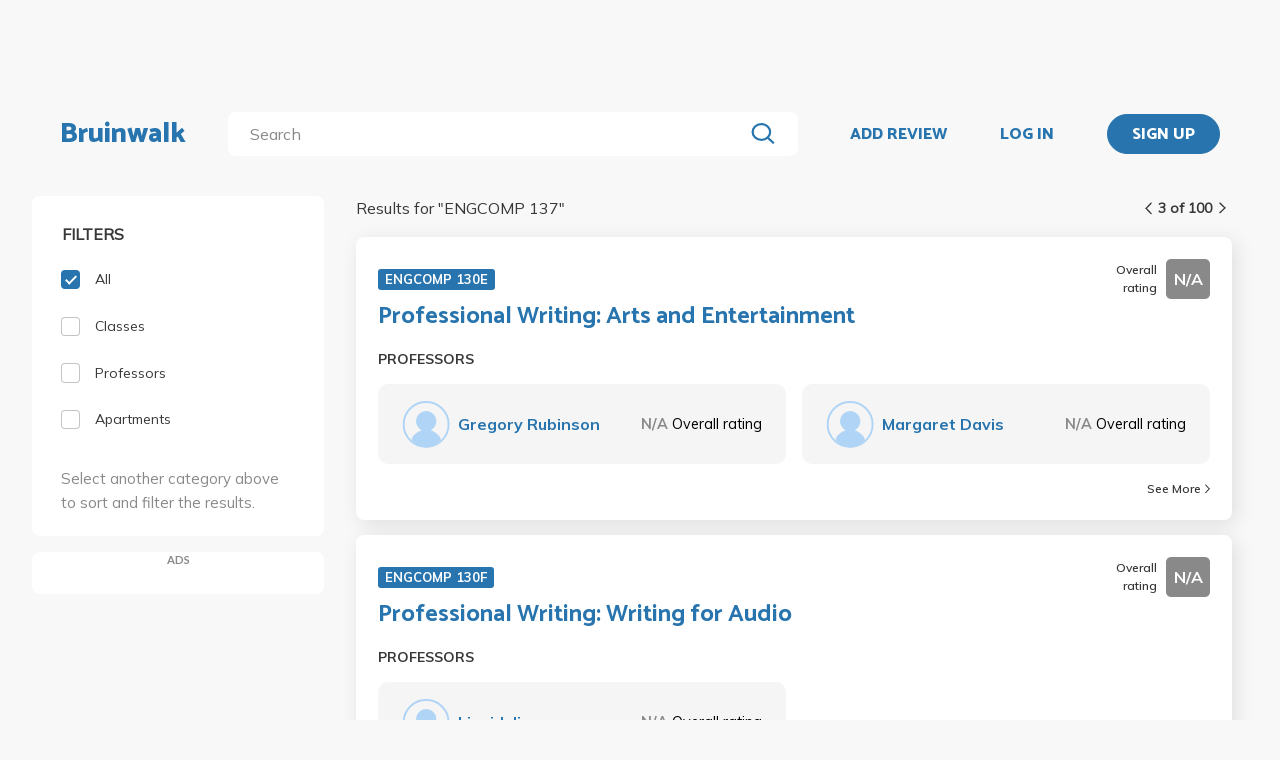

--- FILE ---
content_type: text/html; charset=utf-8
request_url: https://www.bruinwalk.com/search/?q=ENGCOMP+137&page=3
body_size: 8264
content:
<!doctype html>



<html lang=en>
  <head>
    <meta charset="UTF-8" />
    <meta name="viewport"
          content="width=device-width, initial-scale=1.0, maximum-scale=1.0, user-scalable=0"/>
    <meta property="fb:app_id" content="444337459097688" />
    <meta name="theme-color" content="#2774AE">
    
  <meta name="description"
        content="Search for 'ENGCOMP 137' | Bruinwalk: Your guide to UCLA."/>
  <meta name="image" content="https://bruinwalk-assets.sfo3.cdn.digitaloceanspaces.com/static-production/img/fbimg.png">
  <meta name="og:site_name" content="Bruinwalk">
  <meta property="og:type" content="website" />
  <meta property="og:title"
        content="Search for 'ENGCOMP 137' | Bruinwalk"/>
  <meta property="og:url" content="http://www.bruinwalk.com/search/?q=ENGCOMP+137&amp;page=3" />
  <meta property="og:image" content="https://bruinwalk-assets.sfo3.cdn.digitaloceanspaces.com/static-production/img/fbimg.png" />
  <meta property="og:description"
        content="Search for 'ENGCOMP 137' | Bruinwalk is your guide to the best professors, courses and apartments in UCLA. Get the bear truth."/>

    
    <link rel="stylesheet" href="https://bruinwalk-assets.sfo3.cdn.digitaloceanspaces.com/static-production/CACHE/css/output.33a637feb865.css" type="text/css">
    <link href='https://fonts.googleapis.com/css?family=Lato:400,100,400italic,300,700|Open+Sans:600,800|Oswald'
          rel='stylesheet'
          type='text/css'>
    <link href="https://fonts.googleapis.com/css?family=Catamaran:400,700,800&display=swap"
          rel="stylesheet">
    <link href="https://fonts.googleapis.com/css?family=Muli:400,600,700&display=swap"
          rel="stylesheet">
    <link href="https://fonts.googleapis.com/css?family=Open+Sans:400,700,800&display=swap"
          rel="stylesheet">
    <link href="https://fonts.googleapis.com/css2?family=Mulish&display=swap"
          rel="stylesheet">
    <link rel="stylesheet"
          href="https://maxcdn.bootstrapcdn.com/font-awesome/4.5.0/css/font-awesome.min.css">
    <link href="https://cdnjs.cloudflare.com/ajax/libs/nprogress/0.2.0/nprogress.min.css"
          rel='stylesheet'/>
    
  <link rel="stylesheet" href="https://bruinwalk-assets.sfo3.cdn.digitaloceanspaces.com/static-production/CACHE/css/output.f0064fcb5f63.css" type="text/css">

    
    <link rel="shortcut icon"
          type="image/x-icon"
          href="https://bruinwalk-assets.sfo3.cdn.digitaloceanspaces.com/static-production/favicon.ico">
    <script src="https://bruinwalk-assets.sfo3.cdn.digitaloceanspaces.com/static-production/CACHE/js/output.895b5422ec1e.js"></script>
    
    <script src="https://cdn.broadstreetads.com/init-2.min.js"></script>
    <script>broadstreet.watch({ networkId: 5876 })</script>
    <title>
      
  
    Search for "ENGCOMP 137" | Bruinwalk
  

    </title>
  </head>
  <body>
    
    
    <section class="view">
      <div class="upper-content">
        



<div id="nav-ad"><broadstreet-zone zone-id="70307"></broadstreet-zone>
</div>
<nav class="content-row ">
  
  <a href="/" class="nav-link" id="nav-logo">
    
      Bruinwalk
    
  </a>
  <div class="nav-spacer"></div>
  
  <div id="nav-second-row">
    
    
<form id="nav-search"
      class="search-bar "
      action="/search/"
      method="GET">
  <input class="autocomplete"
         name="q"
         type="search"
         role="search"
         maxlength="100"
         placeholder="Search"
         
         
         autocomplete="off"
         required="required"
         formnovalidate="formnovalidate"/>
  <img src="https://bruinwalk-assets.sfo3.cdn.digitaloceanspaces.com/static-production/img/magnifying-glass.svg" class="submit-search" />
  <div class="suggestions-container"></div>
</form>


<script src="https://bruinwalk-assets.sfo3.cdn.digitaloceanspaces.com/static-production/lib/jquery.autocomplete.js"></script>
<script src="https://bruinwalk-assets.sfo3.cdn.digitaloceanspaces.com/static-production/js/app/searchBar.js"></script>

    
      <img src="https://bruinwalk-assets.sfo3.cdn.digitaloceanspaces.com/static-production/img/sliders.svg"
           id="nav-settings"
           onclick="open_modal(document.querySelector('.refine-modal'))">
    </img>
  
</div>
<div class="nav-spacer"></div>

<a href="/review/professor/"
   class="nav-link add-review"
   id="review-link">
  ADD REVIEW
</a>

  
  <div class="nav-spacer"></div>
  <a href="/accounts/login/?next=/search/"
     class="nav-link">LOG IN</a>
  <div class="nav-spacer"></div>
  <a href="/accounts/login/?next=/search/"
     id="signup-link">
    <div class="solid-button">SIGN UP</div>
  </a>

</nav>
<div id="after-nav-spacer"></div>
<script>
   $(document).ready(function() {
  
   
   var url = '/review/professor/',
       data = {
           'professor': null,
           'department': null,
           'course': null
       };
   
  
   var $addReviewBtn = $('.add-review');
   $addReviewBtn.attr("href", url + '?' + $.param(data));
   });
</script>

        <section class="content">
          
          
  <div class="row expanded-medium">
    <div class="controls small-12 medium-3 columns">
      <div class="hide-for-small-only">
<div class="browse-section bruinwalk-card row">
  <div class="browse-options">
    <form id="category_filter">
      <p class='filter-title'>FILTERS</p>
      <a  class="selected">
        <label>
          
          <input type="checkbox"
                 name="category"
                 class='checkbox'
                 value="all"
                 checked/>
          <div class="pretend-checkbox"></div>
          <div class="pretend-checkmark"></div>
          <span>All</span>
        </label>
      </a>
      <a >
        <label>
          <input type="checkbox"
                 name="category"
                 class='checkbox'
                 value="classes"
                 />
          <div class="pretend-checkbox"></div>
          <div class="pretend-checkmark"></div>
          <span>Classes</span>
        </label>
      </a>
      <a >
        <label>
          <input type="checkbox"
                 name="category"
                 class='checkbox'
                 value="professors"
                 />
          <div class="pretend-checkbox"></div>
          <div class="pretend-checkmark"></div>
          <span>Professors</span>
        </label>
      </a>
      <a >
        <label>
          <input id="apts-button"
                 type="checkbox"
                 class='checkbox'
                 name="category"
                 value="apartments"
                 />
          <div class="pretend-checkbox"></div>
          <div class="pretend-checkmark"></div>
          <span>Apartments</span>
        </label>
      </a>
      <a class="refine-button show-for-small-only">
        <span>Refine results</span>
        <br />
        <span><i class="fa fa-chevron-down icon-chevron"></i></span>
      </a>
      <div class ="refine-category">

    <div class="aux-text hide-for-small-only">
        <br />
        <p>Select another category above to sort and filter the results.</p>
    </div>

</div>
    </form>
  </div>
</div>

<div class="hide-for-small-only">
  <div class="ad bruinwalk-card" id="ad-card">
    <h6>ADS</h6>
    <div class="res-ad"><broadstreet-zone zone-id="70308"></broadstreet-zone>
</div>
    <div class="res-ad"><broadstreet-zone zone-id="88406"></broadstreet-zone>
</div>
    <div class="res-ad"><broadstreet-zone zone-id="88419"></broadstreet-zone>
</div>
  </div>
</div>
</div>
      <div class="show-for-small-only">

<div class="shader 
  closed
">
  <div class="modal-card refine-modal">
    <img class="close-modal" src="https://bruinwalk-assets.sfo3.cdn.digitaloceanspaces.com/static-production/img/cross.svg">
  </img>
  <div class="modal-contents">
    
  <div class="browse-section bruinwalk-card row show-for-small-only">
    <div class="browse-options">
      <form id="category_filter">
        <p class='filter-title'>FILTERS</p>
        <a  class="selected">
          <label>
            <input type="checkbox"
                   name="category"
                   class='checkbox'
                   value="all"
                   checked/>
            <div class="pretend-checkbox"></div>
            <div class="pretend-checkmark"></div>
            <span>All</span>
          </label>
        </a>
        <a >
          <label>
            <input type="checkbox"
                   name="category"
                   class='checkbox'
                   value="classes"
                   />
            <div class="pretend-checkbox"></div>
            <div class="pretend-checkmark"></div>
            <span>Classes</span>
          </label>
        </a>
        <a >
          <label>
            <input type="checkbox"
                   name="category"
                   class='checkbox'
                   value="professors"
                   />
            <div class="pretend-checkbox"></div>
            <div class="pretend-checkmark"></div>
            <span>Professors</span>
          </label>
        </a>
        <a >
          <label>
            <input id="apts-button"
                   type="checkbox"
                   class='checkbox'
                   name="category"
                   value="apartments"
                   />
            <div class="pretend-checkbox"></div>
            <div class="pretend-checkmark"></div>
            <span>Apartments</span>
          </label>
        </a>
        <div class ="refine-category">

    <div class="aux-text hide-for-small-only">
        <br />
        <p>Select another category above to sort and filter the results.</p>
    </div>

</div>
      </form>
    </div>
  </div>

  </div>
  <div class="modal-button-container">
    
  

  </div>
</div>
</div>
<script>
    // e can be any child element of the shader which contains the target modal, or the shader itself
    function close_modal(e) {
        e.closest(".shader").classList.add("fadeout");
    }

    function open_modal(e) {
        const shader = e.closest(".shader");
        shader.classList.remove("closed");
        shader.classList.add("fadein");
        document.body.classList.add("modal-open");
    }

    // If there exists a single visible shader
    if (document.querySelector(".shader:not(.closed)") != null) {
        document.body.classList.add("modal-open");
    }

    // [...] converts the HTMLCollection into an array
    [...document.getElementsByClassName("shader")].forEach(shader => {
        // Clicking on the shader closes the modal
        const modal_card = shader.querySelector(".modal-card");
        shader.addEventListener("click", (event) => {
            if (!modal_card.contains(event.target) && document.body.contains(event.target)){
                    // If the current element no longer exists, it means it went away on click and should not close the shader
                    close_modal(shader)
            }
        });
        // Clicking on the X button also closes the modal
        shader.querySelector(".close-modal").addEventListener("click", () => close_modal(shader));

        shader.addEventListener("animationend", (event) => {
            // Ensures that the modal won't close on other transitions such as button hover
            if (event.target == shader) {
                const classList = shader.classList;
                if (classList.contains("fadeout")) {
                    classList.remove("fadeout");
                    classList.add("closed");
                    document.body.classList.remove("modal-open");
                } else if (classList.contains("fadein")) {
                    classList.remove("fadein");
                }
            }
        });
    });
</script>

  <script>
  $(document).on('pjax:end', function() {
    document.body.classList.remove("modal-open");
  });
  </script>

</div>
    </div>
    <div class="browse">
<div class="medium-9 columns">
  <div id="result-wrapper">
    <div class="show-for-small-only">
      <div class="ad row" style="margin-bottom: 0 !important; padding: 0;"></div>
    </div>
    <div class="search-info">
      


<div class="filter-tag-wrapper show-for-small-only">
  
</div>
<script>

  $('#search_filter_type').click(function(){
      console.log('TODO: delete the tag')
  })
  
</script>

      <div class="white-space show-for-small-only"></div>
      <div class="fix-to-right">
<div class="paginator">
  <span>
    <a   href="/search/?q=ENGCOMP+137&amp;page=2" class="paginator-left" 
        
       data-pjax>
      <img  src="https://bruinwalk-assets.sfo3.cdn.digitaloceanspaces.com/static-production/img/arrow-right.svg" 
           class="left-arrow"/>
    </a>
    <span>3 of 100</span>
    <a   href="/search/?q=ENGCOMP+137&amp;page=4" class="paginator-right"
        
       data-pjax>
      <img  src="https://bruinwalk-assets.sfo3.cdn.digitaloceanspaces.com/static-production/img/arrow-right.svg" />
    </a>
  </a>
</span>
</div>
</div>
    </div>
    <p class="results-text small-9 columns">
      
        Results for "<span class="query-text text-limit-area">ENGCOMP 137</span>"
      
    </p>
    <div class="clearfix"></div>
    <div class="results" style="padding-bottom: 0em;">
      
        
          
<div class="result-card flex-container">
  <div class="result-meta flex-container">
    
  <div class="flex-container class-meta-content">
    <a href="/classes/engcomp-130e/">
      <div class="class-id">ENGCOMP 130E</div>
    </a>
    
<div class="flex-container rating-container" style="width: unset">
  <span class="rating-display">Overall rating</span>
  <span class="rating-box flex-container flex-item flex-middle"
        style="background-color: #898989">
    <b class="rating"> N/A </b>
  </span>
</div>

  </div>

  </div>
  <div class="result-meta flex-container">
    
  <a href="/classes/engcomp-130e/">Professional Writing: Arts and Entertainment</a>

  </div>
  <span class="subresult-label">
    PROFESSORS
  </span>
  <div class="result-subresults flex-container">
    
  
  
    
      
        <div class="subresult-card flex-container prof-info hide-for-small-only">
          <div class="flex-container" style="align-items:center;width:unset;">
            <a href="/professors/gregory-j-rubinson/engcomp-130e/">
              <div class="res-round-img"
                   style="background-image:url('https://bruinwalk-assets.sfo3.cdn.digitaloceanspaces.com/static-production/img/placeholder.svg');margin-bottom:unset;">
              </div>
            </a>
            <a href="/professors/gregory-j-rubinson/engcomp-130e/" class="name"><b>Gregory Rubinson</b></a>
          </div>
          <span class="rating flex-item flex-middle">
            <b style="color: #898989">
              N/A
            </b>
            <span class="rating-display">Overall rating</span>
          </span>
        </div>
        
        <div class="subresult-card flex-container prof-info show-for-small-only"
             style="justify-content: flex-start;flex: 0 100%">
          <a href="/professors/gregory-j-rubinson/engcomp-130e/">
            <div class="res-round-img"
                 style="background-image:url('https://bruinwalk-assets.sfo3.cdn.digitaloceanspaces.com/static-production/img/placeholder.svg');margin-bottom:unset;">
            </div>
          </a>
          <div style="align-items:center;width:unset;padding-left: 5%;">
            <a href="/professors/gregory-j-rubinson/engcomp-130e/" class=""><b>Gregory Rubinson</b></a>
            <br>
            <span class="rating flex-item flex-middle">
              <b style="color: #898989">
                N/A
              </b>
              <span class="rating-display">Overall rating</span>
            </span>
          </div>
        </div>
      
        <div class="subresult-card flex-container prof-info hide-for-small-only">
          <div class="flex-container" style="align-items:center;width:unset;">
            <a href="/professors/margaret-davis/engcomp-130e/">
              <div class="res-round-img"
                   style="background-image:url('https://bruinwalk-assets.sfo3.cdn.digitaloceanspaces.com/static-production/img/placeholder.svg');margin-bottom:unset;">
              </div>
            </a>
            <a href="/professors/margaret-davis/engcomp-130e/" class="name"><b>Margaret Davis</b></a>
          </div>
          <span class="rating flex-item flex-middle">
            <b style="color: #898989">
              N/A
            </b>
            <span class="rating-display">Overall rating</span>
          </span>
        </div>
        
        <div class="subresult-card flex-container prof-info show-for-small-only"
             style="justify-content: flex-start;flex: 0 100%">
          <a href="/professors/margaret-davis/engcomp-130e/">
            <div class="res-round-img"
                 style="background-image:url('https://bruinwalk-assets.sfo3.cdn.digitaloceanspaces.com/static-production/img/placeholder.svg');margin-bottom:unset;">
            </div>
          </a>
          <div style="align-items:center;width:unset;padding-left: 5%;">
            <a href="/professors/margaret-davis/engcomp-130e/" class=""><b>Margaret Davis</b></a>
            <br>
            <span class="rating flex-item flex-middle">
              <b style="color: #898989">
                N/A
              </b>
              <span class="rating-display">Overall rating</span>
            </span>
          </div>
        </div>
      
    
  

  </div>
  
  
    
<a class="see-more flex-container flex-item flex-bottom"
   href="/classes/engcomp-130e/"
   style="width:unset;">See More
  <img src=https://bruinwalk-assets.sfo3.cdn.digitaloceanspaces.com/static-production/img/arrow-right.svg
       style="align-self:center; margin-left:4px"/>
</a>

  

</div>

        
        
      
        
          
<div class="result-card flex-container">
  <div class="result-meta flex-container">
    
  <div class="flex-container class-meta-content">
    <a href="/classes/engcomp-130f/">
      <div class="class-id">ENGCOMP 130F</div>
    </a>
    
<div class="flex-container rating-container" style="width: unset">
  <span class="rating-display">Overall rating</span>
  <span class="rating-box flex-container flex-item flex-middle"
        style="background-color: #898989">
    <b class="rating"> N/A </b>
  </span>
</div>

  </div>

  </div>
  <div class="result-meta flex-container">
    
  <a href="/classes/engcomp-130f/">Professional Writing: Writing for Audio</a>

  </div>
  <span class="subresult-label">
    PROFESSORS
  </span>
  <div class="result-subresults flex-container">
    
  
  
    
      
        <div class="subresult-card flex-container prof-info hide-for-small-only">
          <div class="flex-container" style="align-items:center;width:unset;">
            <a href="/professors/linzi-juliano/engcomp-130f/">
              <div class="res-round-img"
                   style="background-image:url('https://bruinwalk-assets.sfo3.cdn.digitaloceanspaces.com/static-production/img/placeholder.svg');margin-bottom:unset;">
              </div>
            </a>
            <a href="/professors/linzi-juliano/engcomp-130f/" class="name"><b>Linzi Juliano</b></a>
          </div>
          <span class="rating flex-item flex-middle">
            <b style="color: #898989">
              N/A
            </b>
            <span class="rating-display">Overall rating</span>
          </span>
        </div>
        
        <div class="subresult-card flex-container prof-info show-for-small-only"
             style="justify-content: flex-start;flex: 0 100%">
          <a href="/professors/linzi-juliano/engcomp-130f/">
            <div class="res-round-img"
                 style="background-image:url('https://bruinwalk-assets.sfo3.cdn.digitaloceanspaces.com/static-production/img/placeholder.svg');margin-bottom:unset;">
            </div>
          </a>
          <div style="align-items:center;width:unset;padding-left: 5%;">
            <a href="/professors/linzi-juliano/engcomp-130f/" class=""><b>Linzi Juliano</b></a>
            <br>
            <span class="rating flex-item flex-middle">
              <b style="color: #898989">
                N/A
              </b>
              <span class="rating-display">Overall rating</span>
            </span>
          </div>
        </div>
      
    
  

  </div>
  
  

</div>

        
        
      
        
          
<div class="result-card flex-container">
  <div class="result-meta flex-container">
    
  <div class="flex-container class-meta-content">
    <a href="/classes/engcomp-132a/">
      <div class="class-id">ENGCOMP 132A</div>
    </a>
    
<div class="flex-container rating-container" style="width: unset">
  <span class="rating-display">Overall rating</span>
  <span class="rating-box flex-container flex-item flex-middle"
        style="background-color: #898989">
    <b class="rating"> N/A </b>
  </span>
</div>

  </div>

  </div>
  <div class="result-meta flex-container">
    
  <a href="/classes/engcomp-132a/">Topics in Rhetoric and Writing: Gender and Writing</a>

  </div>
  <span class="subresult-label">
    PROFESSORS
  </span>
  <div class="result-subresults flex-container">
    
  
  
    
      
        There are no professors listed under this class.
      
    
  

  </div>
  
  

</div>

        
        
          
            <div class="show-for-small-only">
              <div class="ad bruinwalk-card row">
                <h6>AD</h6>
                <broadstreet-zone zone-id="70308"></broadstreet-zone>

              </div>
            </div>
          
        
      
        
          
<div class="result-card flex-container">
  <div class="result-meta flex-container">
    
  <div class="flex-container class-meta-content">
    <a href="/classes/engcomp-132b/">
      <div class="class-id">ENGCOMP 132B</div>
    </a>
    
<div class="flex-container rating-container" style="width: unset">
  <span class="rating-display">Overall rating</span>
  <span class="rating-box flex-container flex-item flex-middle"
        style="background-color: #898989">
    <b class="rating"> N/A </b>
  </span>
</div>

  </div>

  </div>
  <div class="result-meta flex-container">
    
  <a href="/classes/engcomp-132b/">Topics in Rhetoric and Writing: Autobiographical Writing</a>

  </div>
  <span class="subresult-label">
    PROFESSORS
  </span>
  <div class="result-subresults flex-container">
    
  
  
    
      
        There are no professors listed under this class.
      
    
  

  </div>
  
  

</div>

        
        
      
        
          
<div class="result-card flex-container">
  <div class="result-meta flex-container">
    
  <div class="flex-container class-meta-content">
    <a href="/classes/engcomp-132d/">
      <div class="class-id">ENGCOMP 132D</div>
    </a>
    
<div class="flex-container rating-container" style="width: unset">
  <span class="rating-display">Overall rating</span>
  <span class="rating-box flex-container flex-item flex-middle"
        style="background-color: #898989">
    <b class="rating"> N/A </b>
  </span>
</div>

  </div>

  </div>
  <div class="result-meta flex-container">
    
  <a href="/classes/engcomp-132d/">Topics in Rhetoric and Writing: Variable Topics</a>

  </div>
  <span class="subresult-label">
    PROFESSORS
  </span>
  <div class="result-subresults flex-container">
    
  
  
    
      
        <div class="subresult-card flex-container prof-info hide-for-small-only">
          <div class="flex-container" style="align-items:center;width:unset;">
            <a href="/professors/colleen-jaurretche/engcomp-132d/">
              <div class="res-round-img"
                   style="background-image:url('https://bruinwalk-assets.sfo3.cdn.digitaloceanspaces.com/media/images/professors/Colleen_Jaurretche_zKp9B1Y.jpg');margin-bottom:unset;">
              </div>
            </a>
            <a href="/professors/colleen-jaurretche/engcomp-132d/" class="name"><b>Colleen Jaurretche</b></a>
          </div>
          <span class="rating flex-item flex-middle">
            <b style="color: #898989">
              N/A
            </b>
            <span class="rating-display">Overall rating</span>
          </span>
        </div>
        
        <div class="subresult-card flex-container prof-info show-for-small-only"
             style="justify-content: flex-start;flex: 0 100%">
          <a href="/professors/colleen-jaurretche/engcomp-132d/">
            <div class="res-round-img"
                 style="background-image:url('https://bruinwalk-assets.sfo3.cdn.digitaloceanspaces.com/media/images/professors/Colleen_Jaurretche_zKp9B1Y.jpg');margin-bottom:unset;">
            </div>
          </a>
          <div style="align-items:center;width:unset;padding-left: 5%;">
            <a href="/professors/colleen-jaurretche/engcomp-132d/" class=""><b>Colleen Jaurretche</b></a>
            <br>
            <span class="rating flex-item flex-middle">
              <b style="color: #898989">
                N/A
              </b>
              <span class="rating-display">Overall rating</span>
            </span>
          </div>
        </div>
      
    
  

  </div>
  
  

</div>

        
        
      
        
          
<div class="result-card flex-container">
  <div class="result-meta flex-container">
    
  <div class="flex-container class-meta-content">
    <a href="/classes/engcomp-132d-1/">
      <div class="class-id">ENGCOMP 132D</div>
    </a>
    
<div class="flex-container rating-container" style="width: unset">
  <span class="rating-display">Overall rating</span>
  <span class="rating-box flex-container flex-item flex-middle"
        style="background-color: #898989">
    <b class="rating"> N/A </b>
  </span>
</div>

  </div>

  </div>
  <div class="result-meta flex-container">
    
  <a href="/classes/engcomp-132d-1/">Topics in Rhetoric and Writing: Variable Topics: Library and Curatorial Writing</a>

  </div>
  <span class="subresult-label">
    PROFESSORS
  </span>
  <div class="result-subresults flex-container">
    
  
  
    
      
        <div class="subresult-card flex-container prof-info hide-for-small-only">
          <div class="flex-container" style="align-items:center;width:unset;">
            <a href="/professors/colleen-jaurretche/engcomp-132d-1/">
              <div class="res-round-img"
                   style="background-image:url('https://bruinwalk-assets.sfo3.cdn.digitaloceanspaces.com/media/images/professors/Colleen_Jaurretche_zKp9B1Y.jpg');margin-bottom:unset;">
              </div>
            </a>
            <a href="/professors/colleen-jaurretche/engcomp-132d-1/" class="name"><b>Colleen Jaurretche</b></a>
          </div>
          <span class="rating flex-item flex-middle">
            <b style="color: #898989">
              N/A
            </b>
            <span class="rating-display">Overall rating</span>
          </span>
        </div>
        
        <div class="subresult-card flex-container prof-info show-for-small-only"
             style="justify-content: flex-start;flex: 0 100%">
          <a href="/professors/colleen-jaurretche/engcomp-132d-1/">
            <div class="res-round-img"
                 style="background-image:url('https://bruinwalk-assets.sfo3.cdn.digitaloceanspaces.com/media/images/professors/Colleen_Jaurretche_zKp9B1Y.jpg');margin-bottom:unset;">
            </div>
          </a>
          <div style="align-items:center;width:unset;padding-left: 5%;">
            <a href="/professors/colleen-jaurretche/engcomp-132d-1/" class=""><b>Colleen Jaurretche</b></a>
            <br>
            <span class="rating flex-item flex-middle">
              <b style="color: #898989">
                N/A
              </b>
              <span class="rating-display">Overall rating</span>
            </span>
          </div>
        </div>
      
    
  

  </div>
  
  

</div>

        
        
          
            
              <div class="show-for-small-only">
                <div class="ad bruinwalk-card row">
                  <h6>AD</h6>
                  <broadstreet-zone zone-id="88406"></broadstreet-zone>

                </div>
              </div>
            
          
        
      
        
          
<div class="result-card flex-container">
  <div class="result-meta flex-container">
    
  <div class="flex-container class-meta-content">
    <a href="/classes/engcomp-136c/">
      <div class="class-id">ENGCOMP 136C</div>
    </a>
    
<div class="flex-container rating-container" style="width: unset">
  <span class="rating-display">Overall rating</span>
  <span class="rating-box flex-container flex-item flex-middle"
        style="background-color: #898989">
    <b class="rating"> N/A </b>
  </span>
</div>

  </div>

  </div>
  <div class="result-meta flex-container">
    
  <a href="/classes/engcomp-136c/">Practical Writing and Editing</a>

  </div>
  <span class="subresult-label">
    PROFESSORS
  </span>
  <div class="result-subresults flex-container">
    
  
  
    
      
        There are no professors listed under this class.
      
    
  

  </div>
  
  

</div>

        
        
      
        
          
<div class="result-card flex-container">
  <div class="result-meta flex-container">
    
  <div class="flex-container class-meta-content">
    <a href="/classes/engcomp-m138/">
      <div class="class-id">ENGCOMP M138</div>
    </a>
    
<div class="flex-container rating-container" style="width: unset">
  <span class="rating-display">Overall rating</span>
  <span class="rating-box flex-container flex-item flex-middle"
        style="background-color: #898989">
    <b class="rating"> N/A </b>
  </span>
</div>

  </div>

  </div>
  <div class="result-meta flex-container">
    
  <a href="/classes/engcomp-m138/">Topics in Creative Writing</a>

  </div>
  <span class="subresult-label">
    PROFESSORS
  </span>
  <div class="result-subresults flex-container">
    
  
  
    
      
        <div class="subresult-card flex-container prof-info hide-for-small-only">
          <div class="flex-container" style="align-items:center;width:unset;">
            <a href="/professors/amanda-hollander/engcomp-m138/">
              <div class="res-round-img"
                   style="background-image:url('https://bruinwalk-assets.sfo3.cdn.digitaloceanspaces.com/static-production/img/placeholder.svg');margin-bottom:unset;">
              </div>
            </a>
            <a href="/professors/amanda-hollander/engcomp-m138/" class="name"><b>Amanda Hollander</b></a>
          </div>
          <span class="rating flex-item flex-middle">
            <b style="color: #898989">
              N/A
            </b>
            <span class="rating-display">Overall rating</span>
          </span>
        </div>
        
        <div class="subresult-card flex-container prof-info show-for-small-only"
             style="justify-content: flex-start;flex: 0 100%">
          <a href="/professors/amanda-hollander/engcomp-m138/">
            <div class="res-round-img"
                 style="background-image:url('https://bruinwalk-assets.sfo3.cdn.digitaloceanspaces.com/static-production/img/placeholder.svg');margin-bottom:unset;">
            </div>
          </a>
          <div style="align-items:center;width:unset;padding-left: 5%;">
            <a href="/professors/amanda-hollander/engcomp-m138/" class=""><b>Amanda Hollander</b></a>
            <br>
            <span class="rating flex-item flex-middle">
              <b style="color: #898989">
                N/A
              </b>
              <span class="rating-display">Overall rating</span>
            </span>
          </div>
        </div>
      
        <div class="subresult-card flex-container prof-info hide-for-small-only">
          <div class="flex-container" style="align-items:center;width:unset;">
            <a href="/professors/holly-moyer/engcomp-m138/">
              <div class="res-round-img"
                   style="background-image:url('https://bruinwalk-assets.sfo3.cdn.digitaloceanspaces.com/static-production/img/placeholder.svg');margin-bottom:unset;">
              </div>
            </a>
            <a href="/professors/holly-moyer/engcomp-m138/" class="name"><b>Holly Moyer</b></a>
          </div>
          <span class="rating flex-item flex-middle">
            <b style="color: #898989">
              N/A
            </b>
            <span class="rating-display">Overall rating</span>
          </span>
        </div>
        
        <div class="subresult-card flex-container prof-info show-for-small-only"
             style="justify-content: flex-start;flex: 0 100%">
          <a href="/professors/holly-moyer/engcomp-m138/">
            <div class="res-round-img"
                 style="background-image:url('https://bruinwalk-assets.sfo3.cdn.digitaloceanspaces.com/static-production/img/placeholder.svg');margin-bottom:unset;">
            </div>
          </a>
          <div style="align-items:center;width:unset;padding-left: 5%;">
            <a href="/professors/holly-moyer/engcomp-m138/" class=""><b>Holly Moyer</b></a>
            <br>
            <span class="rating flex-item flex-middle">
              <b style="color: #898989">
                N/A
              </b>
              <span class="rating-display">Overall rating</span>
            </span>
          </div>
        </div>
      
        <div class="subresult-card flex-container prof-info hide-for-small-only">
          <div class="flex-container" style="align-items:center;width:unset;">
            <a href="/professors/jason-ligon-morphew/engcomp-m138/">
              <div class="res-round-img"
                   style="background-image:url('https://bruinwalk-assets.sfo3.cdn.digitaloceanspaces.com/static-production/img/placeholder.svg');margin-bottom:unset;">
              </div>
            </a>
            <a href="/professors/jason-ligon-morphew/engcomp-m138/" class="name"><b>Jason Morphew</b></a>
          </div>
          <span class="rating flex-item flex-middle">
            <b style="color: #898989">
              N/A
            </b>
            <span class="rating-display">Overall rating</span>
          </span>
        </div>
        
        <div class="subresult-card flex-container prof-info show-for-small-only"
             style="justify-content: flex-start;flex: 0 100%">
          <a href="/professors/jason-ligon-morphew/engcomp-m138/">
            <div class="res-round-img"
                 style="background-image:url('https://bruinwalk-assets.sfo3.cdn.digitaloceanspaces.com/static-production/img/placeholder.svg');margin-bottom:unset;">
            </div>
          </a>
          <div style="align-items:center;width:unset;padding-left: 5%;">
            <a href="/professors/jason-ligon-morphew/engcomp-m138/" class=""><b>Jason Morphew</b></a>
            <br>
            <span class="rating flex-item flex-middle">
              <b style="color: #898989">
                N/A
              </b>
              <span class="rating-display">Overall rating</span>
            </span>
          </div>
        </div>
      
        <div class="subresult-card flex-container prof-info hide-for-small-only">
          <div class="flex-container" style="align-items:center;width:unset;">
            <a href="/professors/eric-h-newman/engcomp-m138/">
              <div class="res-round-img"
                   style="background-image:url('https://bruinwalk-assets.sfo3.cdn.digitaloceanspaces.com/static-production/img/placeholder.svg');margin-bottom:unset;">
              </div>
            </a>
            <a href="/professors/eric-h-newman/engcomp-m138/" class="name"><b>Eric Newman</b></a>
          </div>
          <span class="rating flex-item flex-middle">
            <b style="color: #898989">
              N/A
            </b>
            <span class="rating-display">Overall rating</span>
          </span>
        </div>
        
        <div class="subresult-card flex-container prof-info show-for-small-only"
             style="justify-content: flex-start;flex: 0 100%">
          <a href="/professors/eric-h-newman/engcomp-m138/">
            <div class="res-round-img"
                 style="background-image:url('https://bruinwalk-assets.sfo3.cdn.digitaloceanspaces.com/static-production/img/placeholder.svg');margin-bottom:unset;">
            </div>
          </a>
          <div style="align-items:center;width:unset;padding-left: 5%;">
            <a href="/professors/eric-h-newman/engcomp-m138/" class=""><b>Eric Newman</b></a>
            <br>
            <span class="rating flex-item flex-middle">
              <b style="color: #898989">
                N/A
              </b>
              <span class="rating-display">Overall rating</span>
            </span>
          </div>
        </div>
      
    
  

  </div>
  
  
    
<a class="see-more flex-container flex-item flex-bottom"
   href="/classes/engcomp-m138/"
   style="width:unset;">See More
  <img src=https://bruinwalk-assets.sfo3.cdn.digitaloceanspaces.com/static-production/img/arrow-right.svg
       style="align-self:center; margin-left:4px"/>
</a>

  

</div>

        
        
      
        
          
<div class="result-card flex-container">
  <div class="result-meta flex-container">
    
  <div class="flex-container class-meta-content">
    <a href="/classes/engcomp-m138-7/">
      <div class="class-id">ENGCOMP M138</div>
    </a>
    
<div class="flex-container rating-container" style="width: unset">
  <span class="rating-display">Overall rating</span>
  <span class="rating-box flex-container flex-item flex-middle"
        style="background-color: #898989">
    <b class="rating"> N/A </b>
  </span>
</div>

  </div>

  </div>
  <div class="result-meta flex-container">
    
  <a href="/classes/engcomp-m138-7/">Topics in Creative Writing: High-Caliber Magazines: Experiments in California Journalism</a>

  </div>
  <span class="subresult-label">
    PROFESSORS
  </span>
  <div class="result-subresults flex-container">
    
  
  
    
      
        <div class="subresult-card flex-container prof-info hide-for-small-only">
          <div class="flex-container" style="align-items:center;width:unset;">
            <a href="/professors/david-kipen/engcomp-m138-7/">
              <div class="res-round-img"
                   style="background-image:url('https://bruinwalk-assets.sfo3.cdn.digitaloceanspaces.com/media/images/professors/David_Kipen_scjAuCm.jpg');margin-bottom:unset;">
              </div>
            </a>
            <a href="/professors/david-kipen/engcomp-m138-7/" class="name"><b>David Kipen</b></a>
          </div>
          <span class="rating flex-item flex-middle">
            <b style="color: #898989">
              N/A
            </b>
            <span class="rating-display">Overall rating</span>
          </span>
        </div>
        
        <div class="subresult-card flex-container prof-info show-for-small-only"
             style="justify-content: flex-start;flex: 0 100%">
          <a href="/professors/david-kipen/engcomp-m138-7/">
            <div class="res-round-img"
                 style="background-image:url('https://bruinwalk-assets.sfo3.cdn.digitaloceanspaces.com/media/images/professors/David_Kipen_scjAuCm.jpg');margin-bottom:unset;">
            </div>
          </a>
          <div style="align-items:center;width:unset;padding-left: 5%;">
            <a href="/professors/david-kipen/engcomp-m138-7/" class=""><b>David Kipen</b></a>
            <br>
            <span class="rating flex-item flex-middle">
              <b style="color: #898989">
                N/A
              </b>
              <span class="rating-display">Overall rating</span>
            </span>
          </div>
        </div>
      
    
  

  </div>
  
  

</div>

        
        
          
            
              <div class="show-for-small-only">
                <div class="ad bruinwalk-card row">
                  <h6>AD</h6>
                  <broadstreet-zone zone-id="88419"></broadstreet-zone>

                </div>
              </div>
            
          
        
      
        
          
<div class="result-card flex-container">
  <div class="result-meta flex-container">
    
  <div class="flex-container class-meta-content">
    <a href="/classes/engcomp-m138-4/">
      <div class="class-id">ENGCOMP M138</div>
    </a>
    
<div class="flex-container rating-container" style="width: unset">
  <span class="rating-display">Overall rating</span>
  <span class="rating-box flex-container flex-item flex-middle"
        style="background-color: #898989">
    <b class="rating"> N/A </b>
  </span>
</div>

  </div>

  </div>
  <div class="result-meta flex-container">
    
  <a href="/classes/engcomp-m138-4/">Topics in Creative Writing: Narrative Nonfiction</a>

  </div>
  <span class="subresult-label">
    PROFESSORS
  </span>
  <div class="result-subresults flex-container">
    
  
  
    
      
        <div class="subresult-card flex-container prof-info hide-for-small-only">
          <div class="flex-container" style="align-items:center;width:unset;">
            <a href="/professors/eric-jager/engcomp-m138-4/">
              <div class="res-round-img"
                   style="background-image:url('https://bruinwalk-assets.sfo3.cdn.digitaloceanspaces.com/media/images/professors/Eric_Jager_WKLWEFP.jpg');margin-bottom:unset;">
              </div>
            </a>
            <a href="/professors/eric-jager/engcomp-m138-4/" class="name"><b>Eric Jager</b></a>
          </div>
          <span class="rating flex-item flex-middle">
            <b style="color: #898989">
              N/A
            </b>
            <span class="rating-display">Overall rating</span>
          </span>
        </div>
        
        <div class="subresult-card flex-container prof-info show-for-small-only"
             style="justify-content: flex-start;flex: 0 100%">
          <a href="/professors/eric-jager/engcomp-m138-4/">
            <div class="res-round-img"
                 style="background-image:url('https://bruinwalk-assets.sfo3.cdn.digitaloceanspaces.com/media/images/professors/Eric_Jager_WKLWEFP.jpg');margin-bottom:unset;">
            </div>
          </a>
          <div style="align-items:center;width:unset;padding-left: 5%;">
            <a href="/professors/eric-jager/engcomp-m138-4/" class=""><b>Eric Jager</b></a>
            <br>
            <span class="rating flex-item flex-middle">
              <b style="color: #898989">
                N/A
              </b>
              <span class="rating-display">Overall rating</span>
            </span>
          </div>
        </div>
      
    
  

  </div>
  
  

</div>

        
        
      
      
    </div>
    <div class="middle-header">
      <div class="paginator2"></div>
    </div>
  </div>
</div>
</div>
  </div>

        </section>
        
        <div class="reveal" id="adblock-popup" data-reveal>
          <h2>Adblock Detected</h2>
          <img class="adblock-popup__image"
               src="https://bruinwalk-assets.sfo3.cdn.digitaloceanspaces.com/static-production/img/bear_adblock.svg"/>
          <p class="adblock-popup__message">
            Bruinwalk is an entirely Daily Bruin-run service brought to you for free. We hate
            annoying ads just as much as you do,
            but they help keep our lights on. We promise to keep our ads as relevant for you as possible, so
            please consider disabling your ad-blocking
            software while using this site.
          </p>
          <p class="adblock-popup__thanks">Thank you for supporting us!</p>
          <button class="close-button"
                  data-close
                  aria-label="Close modal"
                  type="button">
            <span aria-hidden="true">&times;</span>
          </div>
        </div>
        
<footer>
  <section>
    <div class="row expanded">
      <div class="medium-8 columns" style="width: 100%">
        <div class="row" style="max-width: 1800px;">
          <div class="medium-4 columns footer-column hide-for-small-only">
            <p class="brief-text-dailybruin">
              Bruinwalk is a service provided by
              <br>
              UCLA Student Media.
            </p>
            <p class="copyright-text">
              Built with Suzy's and Ollie's <i class="fa fa-heart" aria-hidden="true"></i> in 118 Kerckhoff Hall
              <br />
              &copy; UCLA Student Media 1998 - 2026
              <br />
            </p>
          </div>
          <div class="medium-4 columns footer-column links footer-column-small-only">
            <div class="title-footer">Links</div>
            <ul>
              <li>
                <a href="/about/">About</a>
              </li>
              <li>
                <a href="/terms/">Terms and Conditions</a>
              </li>
              <li>
                <a href="/privacy/">Privacy</a>
              </li>
              <li>
                <a href="http://apply.uclastudentmedia.com/" target="_blank">Opportunities</a>
              </li>
            </ul>
          </div>
          <div class="medium-4 columns footer-column links hide-for-small-only">
            <div class="title-footer">Contact Us</div>
            <ul>
              <li><a href="tel:+13108259898">(310) 825-9898</a></li>
              <li>
                <a href = "mailto:feedback@media.ucla.edu">feedback@media.ucla.edu</a>
              </li>
              <li>
                <a href="/contact/report-a-bug/">Report a Bug</a>
              </li>
            </ul>
          </div>
          <div class="medium-4 columns footer-column social-links hide-for-small-only">
            <div class="title-footer">Social Media</div>
            <ul>
              <!--<li>
                <a href="https://github.com/dailybruin/" target="_blank">
                  <i class="fa fa-github" aria-hidden="true"></i>
                </a>
              </li>
              <li>
                <a href="https://twitter.com/dailybruin/" target="_blank">
                  <i class="fa fa-twitter" aria-hidden="true"></i>
                </a>
              </li>-->
              <li>
                <a href="https://www.facebook.com/Bruinwalk/" target="_blank">
                  <i class="fa fa-facebook-official" aria-hidden="true"></i>
                </a>
              </li>
            </ul>
          </div>
          <div class='footer-column-small-only show-for-small-only'>
            <div class="medium-4 columns links no-padding-small-only">
              <div class="title-footer">Contact Us</div>
              <ul>
                <li>(310) 825-9898</li>
                <li>
                  <a href = "mailto:feedback@media.ucla.edu">feedback@media.ucla.edu</a>
                </li>
                <li>
                  <a href="/contact/report-a-bug/">Report a Bug</a>
                </li>
              </ul>
            </div>
            <div class="medium-4 columns social-links no-padding-small-only">
              <div class="title-footer">Social Media</div>
              <ul>
                <!--<li>
                  <a href="https://github.com/dailybruin/" target="_blank">
                    <i class="fa fa-github" aria-hidden="true"></i>
                  </a>
                </li>-->
                <!--<li>
                  <a href="https://twitter.com/dailybruin/" target="_blank">
                    <i class="fa fa-twitter" aria-hidden="true"></i>
                  </a>
                </li>-->
                <li>
                  <a href="https://www.facebook.com/Bruinwalk/" target="_blank">
                    <i class="fa fa-facebook-official" aria-hidden="true"></i>
                  </a>
                </li>
              </ul>
            </div>
          </div>
          <div class="row show-for-small-only center-text-xsmall-only">
            <div class="medium-4 columns no-padding-small-only">
              <p class="brief-text-dailybruin">
                Bruinwalk is a service provided by
                <br>
                UCLA Student Media.
              </p>
              <p class="copyright-text">
                Built with Suzy's and Ollie's <i class="fa fa-heart" aria-hidden="true"></i> in 118 Kerckhoff Hall
                <br />
                &copy; UCLA Student Media 1998 - 2026
                <br />
              </p>
            </div>
          </div>
          <div class="medium-4 footer-column columns">
            <a href="https://chrome.google.com/webstore/detail/easy-bruinwalk-ratings/iohhcbccamefhmjnppendeffiapogjfg?hl=en"
               target="_blank">
              <div class="extension" id="chrome">
                
                <i class="fa fa-arrow-up" aria-hidden="true"></i>
                <div class="extension-advertisement">
                  <div class="text">Download our Chrome Extension</div>
                  <img src="https://bruinwalk-assets.sfo3.cdn.digitaloceanspaces.com/static-production/img/chrome-logo.svg" />
                </div>
              </div>
            </a>
            <a href="https://addons.mozilla.org/en-US/firefox/addon/easy-bruinwalk-ratings/"
               target="_blank">
              <div class="extension" id="firefox">
                
                <i class="fa fa-arrow-up" aria-hidden="true"></i>
                <div class="extension-advertisement">
                  <div class="text">Download our Firefox Add-On</div>
                  <img src="https://bruinwalk-assets.sfo3.cdn.digitaloceanspaces.com/static-production/img/firefox-logo.png" />
                </div>
              </div>
            </a>
            <script src="https://bruinwalk-assets.sfo3.cdn.digitaloceanspaces.com/static-production/js/app/browserDetector.js"></script>
          </div>
        </div>
      </div>
    </section>
  </footer>

      </section>
      <script src="//cdnjs.cloudflare.com/ajax/libs/jquery.pjax/1.9.6/jquery.pjax.min.js"></script>
      <script src='//cdnjs.cloudflare.com/ajax/libs/nprogress/0.2.0/nprogress.min.js'></script>
      <script src="//cdnjs.cloudflare.com/ajax/libs/jquery-scrollTo/2.1.0/jquery.scrollTo.min.js"></script>
      <script src="//cdnjs.cloudflare.com/ajax/libs/blockadblock/3.2.1/blockadblock.js" integrity="sha256-uaQssnQX0rh7jVmDZVVmcxo4CJ1eMHNenpMQCOpZxjQ=" crossorigin="anonymous"></script>
      <script src = "https://bruinwalk-assets.sfo3.cdn.digitaloceanspaces.com/static-production/bundle/bundled-react.js"></script>
      <script src="https://bruinwalk-assets.sfo3.cdn.digitaloceanspaces.com/static-production/CACHE/js/output.65196c92dd56.js"></script>
      
  <script src="https://bruinwalk-assets.sfo3.cdn.digitaloceanspaces.com/static-production/js/app/refine.js"></script>
  <script>
    // pjax does not properly update our refine filters in that npm does not
    // detect the pjax event so it doesnt inject the correct assets
    // thus we refresh the page as a workaround so that npm
    // can detect the event and inject the dropdowns/boxes/etc
    $("#category_filter :checkbox").change(function() {
      location.reload()
    });
  </script>
  <script>
    $.pjax.defaults.scrollTo = false;
    NProgress.configure({ easing: 'ease', speed: 160, trickleRate: 0.06, minimum: 0.12 });

    $(document).pjax('react-select__option,#input-left,#input-right,a[data-pjax]', '.browse');

    $(document).on('pjax:send', function() {
      NProgress.start();
      $('#result-wrapper').css('opacity','0.4');
      $('a[data-pjax]').bind('click',false);
    });
 
    $(document).on('pjax:success', function() {
      NProgress.done();
      $('#result-wrapper').css('opacity','unset');
      $('a[data-pjax]').unbind('click',false);
      $.scrollTo(0,200);
    });
 
 
    $(document).on("pjax:complete ready",function() {
        // Initialize components
        [
            MobileRefine
 
        ].forEach(Component.doSetUp);
 
        // Quick JS fixes for now (todo: do these on backend)
        $('.paginator a').each(function() {
            // Disable paginator arrows that don't contain link text
            if (!$(this).attr('href')) {
                $(this).removeAttr('href').addClass('disabled');
            }
        });
        $('.paginator2').each(function() {
            // Cannot duplicate block tags for multiple paginators
            $(this).replaceWith($('.paginator').clone());
        });
        var $titleCircles = $('.title.circle'), $roundImages = $('.res-round-img');
        $(window).on('resize', function() {
            // Force title circles to maintain the same width and height
            $titleCircles.each(function() {
                $(this).css('height', $(this).outerWidth());
            });
            $roundImages.each(function() {
                $(this).css('height', $(this).outerWidth());
            });
        }).trigger('resize');
    });
  </script>
  <!-- Filter and sorting refine panel -->
  
  <script>$('.checkbox').click(function(){$('.checkbox').each(function(){$(this).prop('checked',false);});$(this).prop('checked',true)
const url=new URL(document.URL);const newUrl=new URL(url.origin+url.pathname);if(url.searchParams.has('q'))newUrl.searchParams.set('q',url.searchParams.get('q'));newUrl.searchParams.set('category',$(this).val());$.pjax({url:newUrl.toString(),container:'.browse'}).done(function(){$.pjax({url:newUrl.toString(),container:'.refine-category'});});});const apt_price_defaults=[500,10000];const beds_defaults=[0,5];const baths_defaults=[0,5];const rating_range=[1,5];const beds_range=[beds_defaults[0],beds_defaults[1]];const baths_range=[baths_defaults[0],baths_defaults[1]];const apt_price_range=[apt_price_defaults[0],apt_price_defaults[1]];$(document).on("DOMContentLoaded pjax:end",function(event){const url=new URL(document.URL);const query_param_dict=url.searchParams;if(query_param_dict.get('min'))
rating_range[0]=query_param_dict.get('min')
if(query_param_dict.get('max'))
rating_range[1]=query_param_dict.get('max')});function sendPjax(){const url=new URL(document.URL);url.searchParams.set('min',rating_range[0]);url.searchParams.set('max',rating_range[1]);url.searchParams.set('min-price',apt_price_range[0]);url.searchParams.set('max-price',apt_price_range[1]);url.searchParams.set('min_baths',baths_range[0]);url.searchParams.set('max_baths',baths_range[1]);url.searchParams.set('min_beds',beds_range[0]);url.searchParams.set('max_beds',beds_range[1]);url.searchParams.delete('page');$.pjax({url:url.toString(),container:'.browse'});}
function updateRatingRange(input_id,range_index){input_element=$('input[id='+input_id+']')
if(input_element.hasClass('input-price')){input_val=0;if(input_element.attr('type')=="range"){input_val=input_element.val()*500;}else{input_val=input_element.val();let invalidInput=((range_index==0&&input_val>apt_price_range[1])||(range_index==1&&input_val<apt_price_range[0]));if(isNaN(input_val)||invalidInput){input_val=apt_price_defaults[range_index];if(invalidInput){input_element.val("");}}}
apt_price_range[range_index]=input_val;}else{rating_range[range_index]=input_element.val();}
sendPjax();}
function updateBathsRange(value,range_index){if(!isNaN(value)){baths_range[range_index]=value;}else{baths_range[range_index]=baths_defaults[range_index];}
sendPjax();}
function updateBedsRange(value,range_index){if(!isNaN(value)){beds_range[range_index]=value;}else{beds_range[range_index]=beds_defaults[range_index];}
sendPjax();}
function isNaN(input){return(input=="NaN"||input==""||input==NaN);}
$('#input-left_desktop').change(function(){updateRatingRange($(this).attr('id'),0)});$("#input-right_desktop").change(function(){updateRatingRange($(this).attr('id'),1)});$("#input-left_mobile").change(function(){updateRatingRange($(this).attr('id'),0)});$("#input-right_mobile").change(function(){updateRatingRange($(this).attr('id'),1)});$('input[id=min-input]').change(function(){updateRatingRange($(this).attr('id'),0);});$('input[id=max-input]').change(function(){updateRatingRange($(this).attr('id'),1)});$('input[id=min-baths]').change(function(){updateBathsRange($(this).val(),0)});$('input[id=max-baths]').change(function(){updateBathsRange($(this).val(),1)});$('input[id=min-beds]').change(function(){updateBedsRange($(this).val(),0)});$('input[id=max-beds]').change(function(){updateBedsRange($(this).val(),1)});;</script>

      <!-- Google tag (gtag.js) -->
      <script async src="https://www.googletagmanager.com/gtag/js?id=G-YJDY92PEB6"></script>
      <script>
        window.dataLayer = window.dataLayer || [];
        function gtag(){dataLayer.push(arguments);}
        gtag('js', new Date());

        gtag('config', 'G-YJDY92PEB6');
      </script>
    </body>
  </html>


--- FILE ---
content_type: text/css
request_url: https://bruinwalk-assets.sfo3.cdn.digitaloceanspaces.com/static-production/CACHE/css/output.f0064fcb5f63.css
body_size: 4097
content:
.apt-result-card{display:flex;box-sizing:border-box;justify-content:space-between;font-family:"Muli",sans-serif;background:#ffffffff;border-radius:8px;box-shadow:4px 4px 20px #0000001a;height:min-content;margin-bottom:24px}.apt-image{width:33%}@media only screen and (max-width:40em){.apt-image{padding-right:10px;min-width:130px;width:33%}}.apt-image img{object-fit:cover;min-width:100%;min-height:100%;max-height:300px;border-radius:8px 0 0 8px}@media only screen and (max-width:40em){.apt-image img{border-radius:0}}.apt-type{font-family:"Mulish",sans-serif;display:inline-block;padding:1px 7px;color:#ffffffff;font-weight:800;font-size:0.75em;background-color:#2774AEff;border-radius:3px;margin-bottom:8px}.apt-body{padding:30px;width:min-content;flex-direction:column;flex-grow:1}.floorplan-container{max-height:5.4375em;overflow:scroll}.floorplan-container::-webkit-scrollbar{-webkit-appearance:none;width:7px}.floorplan-container::-webkit-scrollbar-thumb{border-radius:4px;background-color:#898989ff}.apt-meta-content{justify-content:space-between;align-items:stretch}.apt-rent{font:600 0.875em/1.1em "Mulish",sans-serif;color:#000000ff;line-height:1.125em}.apt-png{object-fit:cover;max-width:unset;min-width:20px;min-height:20px;min-height:25px;padding:0 12px 4px 4px}@media only screen and (min-width:64.063em) and (max-width:90em){.apt-png{padding:0 4px 4px 2px}}.result-card{box-sizing:border-box;margin-bottom:15px;padding:22px;justify-content:space-between;font-family:"Muli",sans-serif;background:#ffffffff;border-radius:8px;box-shadow:4px 4px 20px #0000001a;flex-direction:column}.result-card a{color:#2774AEff}.result-card a:hover{color:#2774AEff!important}.result-card .see-more{font-weight:600;font-size:0.75em;color:#383838ff}.result-card .see-more img{width:0.3125rem}.result-card .see-more:hover{color:#898989ff!important}.result-meta{justify-content:space-between}.result-meta a{font-family:"Catamaran",sans-serif;font-size:1.5em;font-weight:bold;color:#2774AEff}@media only screen and (max-width:40em){.result-meta{margin-bottom:0.5em}}@media only screen and (max-width:40em){.result-meta [class$='-meta-content'] .professor-name{text-overflow:ellipsis;overflow:hidden}}.result-meta [class$='-meta-content'] .res-round-img{width:48px;height:48px;margin-bottom:unset;background-color:unset}.result-meta .class-meta-content{justify-content:space-between;align-items:center}.result-meta .class-meta-content .class-id{font-family:"Muli",sans-serif;display:inline-block;padding:1px 7px;color:#ffffffff;font-weight:bold;font-size:13px;background-color:#2774AEff;border-radius:3px;margin-bottom:8px}.result-meta .rating-container{font-family:"Muli",sans-serif}.result-meta .rating-container .rating-box{padding:8px 10px;border-radius:5px;max-width:44px;max-height:40px;justify-content:center;font-size:1em}.result-meta .rating-container .rating{color:#ffffffff}.result-meta .rating-container .rating-display{align-self:center;width:min-content;text-align:right;margin-right:0.75em;font-weight:600;font-size:0.75em}.subresult-label{font-weight:700;font-size:14px;margin:1em 0}.result-subresults{justify-content:space-between;flex-wrap:wrap}.result-subresults .subresult-card{flex:0 49%;background:#dddddd4d;padding:1em 1.5em;border-radius:10px;margin-bottom:1em}.result-subresults [class$='-info']{color:#2774AEff}.result-subresults [class$='-info'] .rating .rating-display{font-weight:600;color:#383838ff}.result-subresults [class$='-info'] a{font:1.2em bold "Catamaran",sans-serif}@media only screen and (max-width:40em){.result-subresults .class-info{flex:0 100%}}.result-subresults .class-info .class-id{font:bold 0.75em "Muli",sans-serif;display:inline-block;padding:2px 7px;color:#ffffffff;background-color:#2774AEff;border-radius:3px;margin-bottom:8px}.result-subresults .class-info .class-id:hover{color:#ffffffff!important}.result-subresults .class-info .name{display:block;font-weight:bold;font-size:18px;line-height:25px;margin-bottom:4px;color:#2774AEff}.result-subresults .class-info .rating{display:inline-block;font-size:14px}.result-subresults .prof-info{justify-content:space-between}.result-subresults .prof-info .res-round-img{width:48px;height:48px;margin-bottom:unset;background-color:unset}.result-subresults .prof-info .name{margin-left:0.5em}.result-subresults .prof-info .rating{font-size:0.9em;font-weight:normal;color:#000000ff}.result-subresults .apt-info{font:700 1.125em/1.875px "Catamaran",sans-serif;border-radius:8px;color:#2774AEff;margin-bottom:10px;white-space:nowrap}.result-subresults .apt-info .floorplan-resultcard{flex:0 99%}@media only screen and (min-width:64.063em){.result-subresults .apt-info .floorplan-resultcard{margin-bottom:10px;flex:0 48%;width:48%;max-width:99%}}.controls{padding:0 0.5rem;margin:0}@media only screen and (max-width:40em){.controls{z-index:3}}@media only screen and (min-width:40.063em){.controls{background-color:rgba(255,255,255,0);border:none;margin-bottom:1em}}.controls .browse-section{font-size:1em;border:none!important}@media only screen and (min-width:40.063em) and (max-width:64em){.controls .browse-section{padding:0.6rem 0 1.3rem!important}}@media only screen and (min-width:40.063em){.controls .browse-section{background-color:#ffffffff;margin:0 0 1rem;border-radius:8px;padding:0.6rem 0.8rem 1.3rem}}@media only screen and (max-width:40em){.controls .browse-section{padding:0;margin:0 0.5em 0 0.6em}}.controls .browse-section .browse-options{}.controls .browse-section .browse-options .filter-title{font:"Catamaran",sans-serif;font-style:normal;font-weight:800;font-size:1em;line-height:1.625em;text-align:left;color:#383838ff}@media only screen and (max-width:40em){.controls .browse-section .browse-options .filter-title{display:inline-block;width:calc(100% - 2em);padding:0 0 1.625em 1.25em}}.controls .browse-section .browse-options #close_filter{cursor:pointer}.controls .browse-section .browse-options p{font-weight:400;font-family:"Mulish",sans-serif;padding:0.96em 0.1em 0.6em 1.1em;margin:0;color:#383838ff;font-size:0.875em}.controls .browse-section .browse-options label{cursor:pointer;position:relative;padding:0.05rem 0.9rem;font-family:"Mulish",sans-serif;font-weight:400;font-size:0.875em}.controls .browse-section .browse-options label input[type='checkbox']{cursor:pointer;margin:0.7rem 1rem;height:0;width:0;user-select:none;visibility:hidden}.controls .browse-section .browse-options label input[type='checkbox'] + .pretend-checkbox{visibility:visible;content:'';position:absolute;top:0.85rem;left:1rem;width:1.2rem;height:1.2rem;border:1px solid #89898980;border-radius:0.25rem;background:#ffffffff}.controls .browse-section .browse-options label input[type='checkbox'] ~ .pretend-checkmark{visibility:visible;content:'';position:absolute;top:1rem;left:1.45rem;width:0.35rem;height:0.7rem;border-bottom:0.125rem solid #ffffffff;border-right:0.125rem solid #ffffffff;transform:rotate(45deg)}.controls .browse-section .browse-options label input[type='checkbox']:checked{opacity:1}.controls .browse-section .browse-options label input[type='checkbox']:checked + .pretend-checkbox{background-color:#2774AEff;border:none}.controls .browse-section .browse-options label input[type='checkbox']:checked + span{font-weight:bold;position:relative;cursor:pointer}.controls .browse-section .browse-options label span{display:inline-block;color:#383838ff;margin:10px 0}.controls .browse-section .browse-options .refine-button,.controls .browse-section .browse-options .refine-close-button{padding:0.5rem 1rem;margin:0;text-transform:uppercase;display:block;white-space:nowrap;font-weight:500;font-size:0.8em;width:100%;text-align:center;background-color:#2774AE1a}.controls .browse-section .browse-options .refine-button span,.controls .browse-section .browse-options .refine-close-button span{text-decoration:none}.controls .browse-section .browse-options .refine-close-button{position:absolute;bottom:0;left:0;right:0}.controls .browse-section .browse-options .icon-chevron{line-height:50%}.controls .browse-section .browse-options .refine-panel{padding:0;position:relative}@media only screen and (max-width:40em){.controls .browse-section .browse-options .refine-panel{padding-bottom:2rem;margin:0.6rem 1rem 0}}@media only screen and (max-width:40em){.controls .browse-section .browse-options .refine-panel{border:0}}@media only screen and (min-width:40.063em){.controls .browse-section .browse-options .refine-panel{margin:0.6rem 2rem 0 0.8rem}}.controls .browse-section .browse-options .refine-panel p{color:#000000ff;padding:0 1em;text-align:left;font-weight:bold;margin:0;font-size:0.98rem;margin-top:1rem}@media only screen and (max-width:40em){.controls .browse-section .browse-options .refine-panel p{text-align:center}}.controls .browse-section .browse-options .refine-panel .tag-select-list .tl-container:first-child{padding-bottom:0.5em}@media only screen and (max-width:40em){.controls .browse-section .browse-options .refine-panel .tag-select-list .tl-container:first-child{border:0;border-top:1px solid #89898980;border-bottom:1px solid #89898980;padding-bottom:1em;padding-top:1em;box-shadow:0 1px 3px #89898980 inset}}.controls .browse-section .browse-options .refine-panel .tag-select-list .tl-container .list-title{text-align:left;margin:0;padding:0.25em 1em;font-size:0.8em;color:#898989ff}.controls .browse-section .browse-options .refine-panel .tag-select-list .tl-container .tag-list{padding:0 1em 1em;width:100%}@media only screen and (min-width:40.063em){.controls .browse-section .browse-options .refine-panel .tag-select-list .tl-container .tag-list .closable-tag{padding-left:0.5em;padding-right:1.2rem;border-color:#f58b0eff;color:#383838ff}.controls .browse-section .browse-options .refine-panel .tag-select-list .tl-container .tag-list .closable-tag .x::before{left:inherit;right:0;color:#f7c935ff}}.controls .browse-section .browse-options .refine-panel .amenity-select-list{columns:2;list-style-type:none;margin:0.3em 0 0;padding:0.05rem 0 0 0.9rem}@media only screen and (min-width:40.063em) and (max-width:64em){.controls .browse-section .browse-options .refine-panel .amenity-select-list{padding:0}}.controls .browse-section .browse-options .refine-panel .amenity-select-list li{width:100%;margin:0}.controls .browse-section .browse-options .refine-panel .amenity-select-list li input{margin:0;vertical-align:top;width:18px;height:18px}.controls .browse-section .browse-options .refine-panel .amenity-select-list li input:hover{cursor:pointer}.controls .browse-section .browse-options .refine-panel .amenity-select-list li div{display:inline-block;vertical-align:top;min-height:18px;width:70%;padding:0 0 0 0.1em}@media only screen and (min-width:64.063em){.controls .browse-section .browse-options .refine-panel .amenity-select-list li div{padding:0 0 0 11%}}.controls .browse-section .browse-options .refine-panel .amenity-select-list li div .amenity-label{width:100%;margin:0!important;padding:0!important;font-weight:400;font-size:14px;line-height:18px;color:#383838ff}.controls .browse-section .browse-options .refine-panel .amenity-container{padding:0 0.8rem 0 1.9rem}@media only screen and (min-width:40.063em) and (max-width:64em){.controls .browse-section .browse-options .refine-panel .amenity-container{padding:0 0.1rem 0 1rem}}.controls .browse-section .browse-options .refine-panel .amenity-container .amenity{padding:0}.controls .browse-section .browse-options .refine-panel .amenity-container .amenity:nth-of-type(2){padding-left:5%}.controls .browse-section .browse-options .refine-panel .amenity-container .amenity label{padding:0!important;cursor:pointer;position:relative;font-family:"Mulish",sans-serif;font-weight:400;font-size:0.875em}.controls .browse-section .browse-options .refine-panel .amenity-container .amenity label input[type='checkbox']{cursor:pointer;width:18px;height:18px;margin:0;vertical-align:middle}@media only screen and (max-width:40em){.controls .browse-section .browse-options .refine-panel .amenity-container .amenity label input[type='checkbox']{display:none}}.controls .browse-section .browse-options .refine-panel .amenity-container .amenity label input[type='checkbox']:checked + span{font-weight:inherit;position:relative;cursor:pointer}.controls .browse-section .browse-options .refine-panel .amenity-container .amenity label span{display:inline-block;color:#383838ff;margin-left:11%;vertical-align:middle}.controls .browse-section .browse-options .refine-panel .filter-title{font:"Mulish",sans-serif;font-weight:600;color:#383838ff;font-size:0.875em;text-align:left;padding:0;margin-bottom:0.625em}.controls .browse-section .browse-options .aux-text{padding:1rem 1.5rem}@media only screen and (min-width:40.063em){.controls .browse-section .browse-options .aux-text{padding:0 1rem}}.controls .browse-section .browse-options .aux-text p{max-width:100%;font-size:0.94rem;color:#898989ff;font-weight:500;margin:0;padding:0;word-break:normal}.controls .search-filter-button{text-transform:uppercase;margin:4.5rem 1rem 3rem;width:calc(100% - 2rem);padding:0.625em 0}.controls .cant-find{color:#2774AEff;font-family:"Mulish",sans-serif;font-weight:600;font-size:0.875em;display:flex;margin-left:2em}.controls img{position:relative;float:left}.browse{padding:0;position:relative}@media only screen and (max-width:40em){.browse{padding:0 0.65em}}.browse #result-wrapper{transition:opacity 0.1s}@media only screen and (max-width:40em){.browse #result-wrapper{padding-left:0.2em;padding-right:0.2em}}.browse #result-wrapper .search-info .filter-tag-wrapper{display:flex;flex-wrap:wrap;gap:0.313em}.browse #result-wrapper .search-info .filter-tag-wrapper .tag-wrapper{background-color:#2774AE1a;color:#2774AEff;font-weight:800;font-size:0.75em;line-height:1em;width:fit-content;padding:3px 5px 3px 7px;border-radius:3px}.browse #result-wrapper .search-info .filter-tag-wrapper .tag-wrapper div{float:left}.browse #result-wrapper .search-info .filter-tag-wrapper .tag-wrapper img{margin-top:1px;padding-left:10px;vertical-align:unset}.browse #result-wrapper .search-info .white-space{height:1em}.browse #search_filter{}@media only screen and (min-width:40.063em){.browse #search_filter{display:initial!important}}@media only screen and (max-width:40em){.browse #search_filter{display:block}}.browse .results{margin:0;padding:0}.browse .results .result,.browse .results .apartment-result,.browse .results .course-result,.browse .results .professor-result{padding:1rem 1.5rem;margin-bottom:0.85rem;text-align:center}@media only screen and (max-width:40em){.browse .results .result,.browse .results .apartment-result,.browse .results .course-result,.browse .results .professor-result{padding:0.7rem}}.browse .results .result .sr-info,.browse .results .apartment-result .sr-info,.browse .results .course-result .sr-info,.browse .results .professor-result .sr-info{margin-left:0.5rem}.browse .results .result .sub-results,.browse .results .apartment-result .sub-results,.browse .results .course-result .sub-results,.browse .results .professor-result .sub-results{margin-right:0.5rem}.browse .results .result h1,.browse .results .apartment-result h1,.browse .results .course-result h1,.browse .results .professor-result h1{font-size:1.7rem;font-weight:700;letter-spacing:0;color:#000000ff;text-align:left;text-decoration:none;margin:0}@media only screen and (max-width:40em){.browse .results .result h1,.browse .results .apartment-result h1,.browse .results .course-result h1,.browse .results .professor-result h1{line-height:1.1;margin-top:0.25rem;font-size:1.6rem}}@media only screen and (max-width:40em){.browse .results .result .title.circle.main,.browse .results .apartment-result .title.circle.main,.browse .results .course-result .title.circle.main,.browse .results .professor-result .title.circle.main{width:14rem;height:auto}}@media only screen and (max-width:40em){.browse .results .result .title.circle.main,.browse .results .apartment-result .title.circle.main,.browse .results .course-result .title.circle.main,.browse .results .professor-result .title.circle.main{padding:0;margin:0 -1rem}}@media only screen and (max-width:40em){.browse .results .result .title.circle.main,.browse .results .apartment-result .title.circle.main,.browse .results .course-result .title.circle.main,.browse .results .professor-result .title.circle.main{font-size:1.3rem}}@media only screen and (min-width:40.063em) and (max-width:64em){.browse .results .result .title.circle.main,.browse .results .apartment-result .title.circle.main,.browse .results .course-result .title.circle.main,.browse .results .professor-result .title.circle.main{font-size:1.35rem}}@media only screen and (min-width:64.063em){.browse .results .result .title.circle.main,.browse .results .apartment-result .title.circle.main,.browse .results .course-result .title.circle.main,.browse .results .professor-result .title.circle.main{font-size:1.4rem}}.browse .results .result .rating,.browse .results .apartment-result .rating,.browse .results .course-result .rating,.browse .results .professor-result .rating{display:block;margin-top:0.2rem}.browse .results .result .rating b,.browse .results .apartment-result .rating b,.browse .results .course-result .rating b,.browse .results .professor-result .rating b{display:block;line-height:1.1;font-weight:900;font-size:1.35rem;color:#949494ff}.browse .results .result .rating b.na,.browse .results .apartment-result .rating b.na,.browse .results .course-result .rating b.na,.browse .results .professor-result .rating b.na{font-size:1.15rem;color:#949494ff}.browse .results .result .rating i,.browse .results .apartment-result .rating i,.browse .results .course-result .rating i,.browse .results .professor-result .rating i{display:block;line-height:1;font-weight:400;font-style:normal;font-size:0.9rem;color:#898989ff}@media only screen and (max-width:40em){.browse .results .result .rating,.browse .results .apartment-result .rating,.browse .results .course-result .rating,.browse .results .professor-result .rating{text-align:left}.browse .results .result .rating b,.browse .results .apartment-result .rating b,.browse .results .course-result .rating b,.browse .results .professor-result .rating b{display:inline;margin-right:0.35rem}.browse .results .result .rating i,.browse .results .apartment-result .rating i,.browse .results .course-result .rating i,.browse .results .professor-result .rating i{display:inline;font-size:1.025rem}}.browse .results .result h2,.browse .results .apartment-result h2,.browse .results .course-result h2,.browse .results .professor-result h2{text-transform:uppercase;color:#898989ff;font-weight:500;text-align:left;font-size:0.8rem;padding:0.2rem}.browse .results .result .sub-result,.browse .results .apartment-result .sub-result,.browse .results .course-result .sub-result,.browse .results .professor-result .sub-result{margin:0.1rem 0.25rem}.browse .results .result .sub-result:hover,.browse .results .apartment-result .sub-result:hover,.browse .results .course-result .sub-result:hover,.browse .results .professor-result .sub-result:hover{background-color:#f8f8f8ff}.browse .results .result .sub-result .sr-avatar,.browse .results .apartment-result .sub-result .sr-avatar,.browse .results .course-result .sub-result .sr-avatar,.browse .results .professor-result .sub-result .sr-avatar{width:calc(100% - 2 * 0.2rem);padding:0.2rem}@media only screen and (max-width:40em){.browse .results .result .sub-result .sr-avatar .title.circle,.browse .results .apartment-result .sub-result .sr-avatar .title.circle,.browse .results .course-result .sub-result .sr-avatar .title.circle,.browse .results .professor-result .sub-result .sr-avatar .title.circle,.browse .results .result .sub-result .sr-avatar .res-round-img,.browse .results .apartment-result .sub-result .sr-avatar .res-round-img,.browse .results .course-result .sub-result .sr-avatar .res-round-img,.browse .results .professor-result .sub-result .sr-avatar .res-round-img{margin:0 0.5rem 0 auto;width:4rem}}.browse .results .result .sub-result .title.circle,.browse .results .apartment-result .sub-result .title.circle,.browse .results .course-result .sub-result .title.circle,.browse .results .professor-result .sub-result .title.circle{font-size:0.95rem;width:100%}@media only screen and (min-width:40.063em){.browse .results .result .sub-result .title.circle,.browse .results .apartment-result .sub-result .title.circle,.browse .results .course-result .sub-result .title.circle,.browse .results .professor-result .sub-result .title.circle{font-size:0.75rem;width:3rem;height:3rem}}.browse .results .result .sub-result .res-round-img,.browse .results .apartment-result .sub-result .res-round-img,.browse .results .course-result .sub-result .res-round-img,.browse .results .professor-result .sub-result .res-round-img{width:100%;margin:0;height:auto}@media only screen and (min-width:40.063em){.browse .results .result .sub-result .res-round-img,.browse .results .apartment-result .sub-result .res-round-img,.browse .results .course-result .sub-result .res-round-img,.browse .results .professor-result .sub-result .res-round-img{width:3rem;height:3rem}}.browse .results .result .sub-result h3,.browse .results .apartment-result .sub-result h3,.browse .results .course-result .sub-result h3,.browse .results .professor-result .sub-result h3{text-align:left;font-size:1.05rem;font-weight:600;margin:0 0.25rem}@media only screen and (max-width:40em){.browse .results .result .sub-result h3,.browse .results .apartment-result .sub-result h3,.browse .results .course-result .sub-result h3,.browse .results .professor-result .sub-result h3{margin:0;line-height:1}}.browse .results .result .sub-result .stat-icon,.browse .results .apartment-result .sub-result .stat-icon,.browse .results .course-result .sub-result .stat-icon,.browse .results .professor-result .sub-result .stat-icon{font-size:1.65rem;color:#f58b0eff}@media only screen and (max-width:40em){.browse .results .result .sub-result .stat-icon,.browse .results .apartment-result .sub-result .stat-icon,.browse .results .course-result .sub-result .stat-icon,.browse .results .professor-result .sub-result .stat-icon{font-size:1.5rem}}.browse .results .result .sub-result .rating,.browse .results .apartment-result .sub-result .rating,.browse .results .course-result .sub-result .rating,.browse .results .professor-result .sub-result .rating{display:inline;white-space:nowrap}.browse .results .result .sub-result .rating b,.browse .results .apartment-result .sub-result .rating b,.browse .results .course-result .sub-result .rating b,.browse .results .professor-result .sub-result .rating b{font-size:1.1rem;font-weight:700;display:inline}.browse .results .result .sub-result .rating b.na,.browse .results .apartment-result .sub-result .rating b.na,.browse .results .course-result .sub-result .rating b.na,.browse .results .professor-result .sub-result .rating b.na{font-size:1rem}.browse .results .result .sub-result .rating i,.browse .results .apartment-result .sub-result .rating i,.browse .results .course-result .sub-result .rating i,.browse .results .professor-result .sub-result .rating i{font-size:0.85rem;display:inline}.browse .results .result .no-subresults,.browse .results .apartment-result .no-subresults,.browse .results .course-result .no-subresults,.browse .results .professor-result .no-subresults{font-size:0.9rem;text-align:left;font-weight:400;color:#898989ff;padding:0.35rem}@media only screen and (max-width:40em){.browse .results .result .no-subresults,.browse .results .apartment-result .no-subresults,.browse .results .course-result .no-subresults,.browse .results .professor-result .no-subresults{margin:0}}.browse .results .result hr,.browse .results .apartment-result hr,.browse .results .course-result hr,.browse .results .professor-result hr{margin:0;width:100%;height:1px;background-color:#89898980}.browse .results .result .see-more,.browse .results .apartment-result .see-more,.browse .results .course-result .see-more,.browse .results .professor-result .see-more{display:block;text-align:right;font-weight:bold;font-size:1.05rem;padding:0.3rem 0.5rem 0}@media only screen and (max-width:40em){.browse .results .result .see-more,.browse .results .apartment-result .see-more,.browse .results .course-result .see-more,.browse .results .professor-result .see-more{font-size:1.11rem}}@media only screen and (max-width:40em){.browse .results .professor-result .sub-result{min-height:4rem;padding:0.25rem 0}}@media only screen and (max-width:40em) and (max-width:40em){.browse .results .professor-result .sub-result .sr-avatar{position:relative}.browse .results .professor-result .sub-result .sr-avatar .circle-wrap{position:absolute;top:0;right:0.5rem;bottom:0}}.browse .results .apartment-result .sr-info{margin-left:0.75rem;padding-bottom:0.5rem}.browse .results .apartment-result img{width:100%;height:auto}.browse .results .apartment-result .apt-picture{padding-bottom:0.5rem}.browse .results .apartment-result .address-text{text-align:left;font-size:1.15rem;color:#898989ff;font-weight:500}@media only screen and (max-width:40em){.browse .results .apartment-result .address-text{margin-bottom:0.25rem}}.browse .results .apartment-result b{font-size:1.1rem;color:#949494ff}.browse .results .apartment-result b.na{color:#898989ff;font-size:0.95rem}.browse .results .apartment-result p{text-align:left;font-size:0.95rem;font-weight:400;color:#898989ff}.browse .results .apartment-result p:not(:last-child){margin:0}.browse .results .apartment-result hr{margin-bottom:0.75rem}@media only screen and (max-width:40em){.browse .results .apartment-result .see-more{text-align:center}}.browse .sticky-wrapper#sticky-wrapper{height:100%!important}.results-text{padding:0;font-weight:normal}.results-text .query-text{font-weight:normal}.rating-slider-container{height:60px}.rating-slider-container .slider-container{float:left;width:100%;margin-top:2.2rem}.rating-slider-container .slider-container .slider-wrapper{position:relative;width:100%}.rating-slider-container .slider-container .slider-wrapper input[type='range']{position:absolute;pointer-events:none;z-index:2;height:0.25em;width:100%;background-color:#e74a3499;border-radius:5px;opacity:0;-webkit-appearance:none;cursor:grab}.rating-slider-container .slider-container .slider-wrapper input[type='range']:active{cursor:grabbing}.rating-slider-container .slider-container .slider-wrapper input::-webkit-slider-thumb{pointer-events:all;width:1em;height:1em;border:2px solid #000000ff;border-radius:50%;background-color:#e74a34ff}.rating-slider-container .slider-container .slider-wrapper input::-moz-range-thumb{pointer-events:all;width:1em;height:1em;border:2px solid #000000ff;border-radius:50%;background-color:#e74a34ff}.rating-slider-container .slider-container .slider-wrapper input::-ms-thumb{pointer-events:all;width:1em;height:1em;border:2px solid #000000ff;border-radius:50%;background-color:#e74a34ff}.rating-slider-container .slider-container .slider-mask{position:relative;height:0.25em}.rating-slider-container .slider-container .slider-mask .track{position:absolute;left:0;right:0;top:0;bottom:0;border-radius:5px;background-color:#ddddddff}.rating-slider-container .slider-container .slider-mask .range{position:absolute;left:0;right:0;top:0;bottom:0;border-radius:5px;background-color:#2774AEff}.rating-slider-container .slider-container .slider-mask .thumb{position:absolute;width:1em;height:1em;border:2px solid #2774AEff;background-color:#ffffffff;border-radius:50%}.rating-slider-container .slider-container .slider-mask .thumb.left{left:0;transform:translateY(-0.37em)}.rating-slider-container .slider-container .slider-mask .thumb.right{right:0;transform:translateY(-0.37em)}.rating-slider-container .slider-container .values{display:flex;justify-content:space-between;margin:0.9em 0.3em 0;user-select:none}.rating-slider-container .slider-container .values div{font-family:"Mulish",sans-serif;font-weight:400;font-size:0.7em}.price-range-container{min-height:10px;margin:0;position:relative}.price-range-container .apartment-slider-container{position:relative}.price-range-container .apartment-slider-container .container{position:relative;width:100%}.price-range-container .apartment-slider-container .container input[type='range']{position:absolute;bottom:0;pointer-events:none;z-index:2;height:0.25em;width:100%;background-color:#e74a3499;border-radius:5px;opacity:0;-webkit-appearance:none;cursor:grab}.price-range-container .apartment-slider-container .container input[type='range']:active{cursor:grabbing}.price-range-container .apartment-slider-container .container input::-webkit-slider-thumb{pointer-events:all;width:1em;height:1em;border:2px solid #000000ff;border-radius:50%;background-color:#e74a34ff}.price-range-container .apartment-slider-container .container input::-moz-range-thumb{pointer-events:all;width:1em;height:1em;border:2px solid #000000ff;border-radius:50%;background-color:#e74a34ff}.price-range-container .apartment-slider-container .container input::-ms-thumb{pointer-events:all;width:1em;height:1em;border:2px solid #000000ff;border-radius:50%;background-color:#e74a34ff}.price-range-container .apartment-slider-container .container .bar-wrapper{display:flex;justify-content:space-between;width:95%;user-select:none;align-items:flex-end;margin-left:2.5%}.price-range-container .apartment-slider-container .container .bar-wrapper div{display:inline-block;width:4%;margin:0;background:#2774AE80;border-radius:2px}.price-range-container .apartment-slider-container .container .mask{position:relative;height:0.25em}.price-range-container .apartment-slider-container .container .mask .track{position:absolute;left:0;right:0;top:0;bottom:0;border-radius:5px;background-color:#ddddddff}.price-range-container .apartment-slider-container .container .mask .track .apartment-bar{width:10px;background:#2774AEff}.price-range-container .apartment-slider-container .container .mask .range{position:absolute;left:0;right:0;top:0;bottom:0;border-radius:5px;background-color:#2774AEff}.price-range-container .apartment-slider-container .container .mask .thumb{position:absolute;width:1em;height:1em;border:2px solid #2774AEff;background-color:#ffffffff;border-radius:50%}.price-range-container .apartment-slider-container .container .mask .thumb.left{left:0;transform:translateY(-0.37em)}.price-range-container .apartment-slider-container .container .mask .thumb.right{right:0;transform:translateY(-0.37em)}.price-range-container .apartment-slider-container .container .animate-slider{transition:all 200ms ease-in 500ms}.price-range-container .minmax-container{position:relative;height:37px;margin-top:1.25em}.price-range-container .minmax-container div input{width:44%;border:1px solid #89898980;box-sizing:border-box;border-radius:8px;float:left;color:#898989ff;font-family:"Mulish",sans-serif;font-weight:300;font-size:0.75em}@media only screen and (min-width:64.063em){.price-range-container .minmax-container div input{padding-left:1em}}.price-range-container .minmax-container div input:first-child{margin-right:12%}.price-range-container .minmax-container div div{position:absolute;width:17px;height:2px;background:#89898980;border-radius:11px;left:50%;top:50%;transform:translate(-50%,-50%)}.beds-baths-container{min-height:10px;margin:0;position:relative}.beds-baths-container .minmax-container{position:relative;height:37px;margin-top:1.25em}.beds-baths-container .minmax-container div input{width:44%;border:1px solid #89898980;box-sizing:border-box;border-radius:8px;float:left;color:#898989ff;font-family:"Mulish",sans-serif;font-weight:300;font-size:0.75em}@media only screen and (min-width:64.063em){.beds-baths-container .minmax-container div input{padding-left:1em}}.beds-baths-container .minmax-container div input:first-child{margin-right:12%}.beds-baths-container .minmax-container div div{position:absolute;width:17px;height:2px;background:#89898980;border-radius:11px;left:50%;top:50%;transform:translate(-50%,-50%)}

--- FILE ---
content_type: application/javascript
request_url: https://bruinwalk-assets.sfo3.cdn.digitaloceanspaces.com/static-production/js/app/refine.js
body_size: 365
content:
/**
 * refine.js
 * Bruinwalk.com
 * Copyright (c) 2016 UCLA Student Media. All rights reserved.
 */

'use strict';

// dependencies: jQuery, Waypoints/Waypoints-Sticky, app.js, util.js

/**
 * Mobile refine button and window. Slides over page to display refine options.
 */
function MobileRefine() {}
inherit(MobileRefine, Component);

// Configuration constants
MobileRefine.SlideSpeed = 200;

MobileRefine.setUp = function () {
    var $refineButton = $('.browse .refine-button'),
        $refinePanel = $('.browse .controls .refine-panel, .browse .controls .aux-text'),
        $refineCloseButton = $('.browse .refine-close-button');

    // Sticky the controls panel
    var stickyControls = new Waypoint.Sticky({element: $('.controls')[0], stuckClass: 'stuck-small-only'});

    // Refine button press
    $refineButton.on('click', function () {
        if (NavBar.animationLock) {
            return;
        }
        NavBar.animationLock = true;

        // Lock body scrolling
        //ContentBody.lockScroll();

        // Slide in refine panel
        $refinePanel
            .hide()
            .removeClass('hide-for-small-only')
            .slideDown({
                duration: MobileRefine.SlideSpeed,
                complete: function () {
                    NavBar.animationLock = false;
                },
            });

        // Slide out refine button
        $refineButton.slideUp({duration: MobileRefine.SlideSpeed});
    });

    // Refine close/back button press
    $refineCloseButton.on('click', function () {
        if (NavBar.animationLock) {
            return;
        }
        NavBar.animationLock = true;

        // Slide refine panel out
        $refinePanel.slideUp({
            duration: MobileRefine.SlideSpeed,
            complete: function () {
                NavBar.animationLock = false;

                // Unlock body scrolling
                //ContentBody.unlockScroll();
            },
        });

        // Slide in refine button
        $refineButton.slideDown({duration: MobileRefine.SlideSpeed});
    });

    return MobileRefine;
};


--- FILE ---
content_type: image/svg+xml
request_url: https://bruinwalk-assets.sfo3.cdn.digitaloceanspaces.com/static-production/img/sliders.svg
body_size: -263
content:
<svg width="24" height="24" viewBox="0 0 24 24" fill="none" xmlns="http://www.w3.org/2000/svg">
<rect x="24" y="21.2622" width="24" height="2.26227" transform="rotate(180 24 21.2622)" fill="#2774AE"/>
<rect x="24" y="5.26221" width="24" height="2.26227" transform="rotate(180 24 5.26221)" fill="#2774AE"/>
<circle cx="15.9266" cy="3.9269" r="3.9269" transform="rotate(90 15.9266 3.9269)" fill="#2774AE"/>
<circle cx="5.92662" cy="19.9269" r="3.9269" transform="rotate(90 5.92662 19.9269)" fill="#2774AE"/>
</svg>
